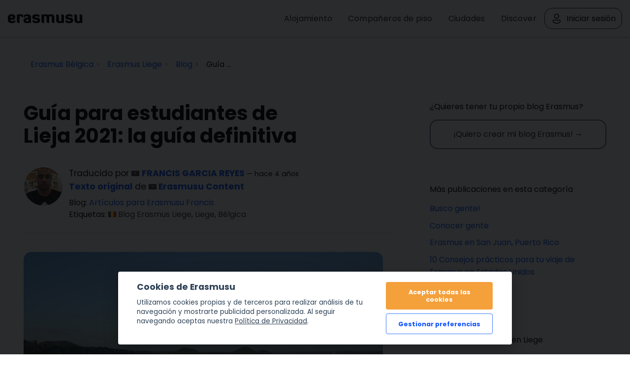

--- FILE ---
content_type: text/html; charset=UTF-8
request_url: https://erasmusu.com/es/erasmus-liege/blog-erasmus/guia-para-estudiantes-de-lieja-2021-la-guia-definitiva-1282909
body_size: 11582
content:
<!DOCTYPE html PUBLIC "-//W3C//DTD XHTML+RDFa 1.0//EN" "http://www.w3.org/MarkUp/DTD/xhtml-rdfa-1.dtd">
<html xmlns="http://www.w3.org/1999/xhtml" xml:lang="es" lang="es">
    <head>
        <link href="https://fonts.googleapis.com/css2?family=Poppins:wght@400;500;600;700&display=swap" rel="stylesheet">
        <script defer src="/js/cookieconsent/dist/cookieconsent.js" type="0e4dc82fe78d7bd510da6e77-text/javascript"></script>
        <script type="0e4dc82fe78d7bd510da6e77-text/javascript">
            (function(w,d,s,l,i){
                w[l]=w[l]||[];w[l].push({'gtm.start': new Date().getTime(),event:'gtm.js'});
                var f=d.getElementsByTagName(s)[0], j=d.createElement(s),dl=l!='dataLayer'?'&l='+l:'';j.async=true;j.src=
                    'https://www.googletagmanager.com/gtm.js?id='+i+dl;f.parentNode.insertBefore(j,f);
            })(window,document,'script','dataLayer','GTM-PQQH78P');
        </script>
        <script src="https://accounts.google.com/gsi/client" async defer type="0e4dc82fe78d7bd510da6e77-text/javascript"></script>
        <script type="0e4dc82fe78d7bd510da6e77-text/javascript">

            document.addEventListener('DOMContentLoaded', () => {
                // obtain cookieconsent plugin
                // eslint-disable-next-line no-undef
                const cc = initCookieConsent();
                const lang = 'es';
                const isCookiePage = "legal" !== 'blog';
                // run plugin with config object
                cc.run({
                    autorun: true,
                    delay: 0,
                    current_lang: lang,
                    auto_language: false,
                    autoclear_cookies: true,
                    cookie_expiration: 365,
                    theme_css: '/js/cookieconsent/cookie.css',
                    force_consent: isCookiePage ,

                    /* New options from v2.4 (everything is optional) */
                    // remove_cookie_tables: false              // default: false (if set to true, cookie table's html will not be generated)

                    // cookie_domain: location.hostname,       	// default: current domain
                    // cookie_path: "/",                        // default: root
                    // cookie_same_site: "Lax",

                    /* Manage existing <scripts> tags (check readme.md) */
                    page_scripts: true, // default: false (by default don't manage existing script tags)

                    /* Basic gui options */
                    gui_options: {
                        consent_modal: {
                            layout: 'cloud', // box(default),cloud,bar
                            position: 'bottom center', // bottom(default),top + left,right,center:=> examples: 'bottom' or 'top right'
                            transition: 'slide', // zoom(default),slide
                        },
                        settings_modal: {
                            layout: 'box', // box(default),bar
                            // position: 'left',            // right(default),left (available only if bar layout selected)
                            transition: 'slide', // zoom(default),slide
                        },
                    },

                    /* End new options added in v2.4 */

                    onAccept(cookie) {
                        if (!cc.allowedCategory('analytics')) {
                            dataLayer.push({'event': 'cc_cookie_consent_analytics'});
                        }
                        if (!cc.allowedCategory('targeting')) {
                            dataLayer.push({'event': 'cc_cookie_consent_targeting'});
                        }

                        // Delete line below
                    },

                    onChange(cookie) {
                        console.log('onChange fired ...');
                    },

                    languages: {
                        'es': {
                            consent_modal: {
                                title: getTitleStart(),
                                description: getDescriptionStart(),
                                primary_btn: {
                                    text: getAcceptAll(),
                                    role: 'accept_all', // 'accept_selected' or 'accept_all'
                                },
                                secondary_btn: {
                                    text: getManagePreferences(),
                                    role: 'settings', // 'settings' or 'accept_necessary'
                                },
                            },
                            settings_modal: {
                                title: '<div>Cookie preferences</div><div aria-hidden="true" style="font-size: .8em; font-weight: 200; color: #687278; margin-top: 5px;">Powered by <a tabindex="-1" aria-hidden="true" href="https://github.com/orestbida/cookieconsent/" style="text-decoration: underline;">cookie-consent</a></div>',
                                save_settings_btn: getSaveCurrentSelection(),
                                accept_all_btn: getAcceptAll(),
                                close_btn_label: getClose(),
                                cookie_table_headers: [
                                    { col1: "Nombre" },
                                    { col2: "Categor\u00eda" },
                                    { col3: "\u00bfQu\u00e9 es esto?" },
                                ],
                                blocks: [
                                    {
                                        title: getCookieUsage(),
                                        description: getDescription(),
                                    }, {
                                        title: getStrictCookiesTitle(),
                                        description: getScriptCookiesDescription(),
                                        toggle: {
                                            value: 'necessary',
                                            enabled: true,
                                            readonly: true, // cookie categories with readonly=true are all treated as "necessary cookies"
                                        },
                                    }, {
                                        title: getAnalyticsCookiesTitle(),
                                        description: getAnalyticsCookiesDescription(),
                                        toggle: {
                                            value: 'analytics',
                                            enabled: false,
                                            readonly: false,
                                        },
                                        cookie_table: [
                                            {
                                                col1: '_ga',
                                                col2: 'erasmusu.com',
                                                col3:  'These cookies are used to distinguish users.',
                                            },
                                            {
                                                col1: '_gat',
                                                col2: 'erasmusu.com',
                                                col3:  'These cookies are used to distinguish users.',
                                            },
                                            {
                                                col1: '_gid',
                                                col2: 'erasmusu.com',
                                                col3: 'These cookies are used to distinguish users.',
                                            },
                                            {
                                                col1: '_hjIncludedInSample',
                                                col2: 'Hotjar',
                                                col3: 'Hotjar Cookie. This session cookie is set to let Hotjar know whether a specific visit is included in the sample which is used to generate funnels.',
                                                path: '/demo', // needed for autoclear cookies
                                            },
                                        ],
                                    }, {
                                        title: getTargetingCookiesTitle(),
                                        description: getTargetingCookiesDescription(),
                                        toggle: {
                                            value: 'targeting',
                                            enabled: false,
                                            readonly: false,
                                            reload: 'on_disable', // New option in v2.4, check readme.md
                                        },
                                        cookie_table: [
                                            {
                                                col1: 'fr',
                                                col2: 'facebook.com',
                                                col3: 'Facebook uses this cookies to track users, who are not connected to Facebook, for advertising purposes.',
                                            },
                                            {
                                                col1: '__gads',
                                                col2: 'Google',
                                                col3: 'Targeting/Advertising',
                                            },
                                        ],
                                    },
                                ],
                            },
                        },
                    },
                });

                function getAcceptAll()
                {
                    return "Aceptar todas las cookies"                }
                function getManagePreferences()
                {
                    return "Gestionar preferencias"                }

                function getSaveCurrentSelection()
                {
                    return "Guardar la selecci\u00f3n actual"                }

                function getTitleStart()
                {
                    return "Cookies de Erasmusu"                }

                function getClose()
                {
                    return "Cerrar"                }

                function getDescriptionStart()
                {
                    return "Utilizamos cookies propias y de terceros para realizar an\u00e1lisis de tu navegaci\u00f3n y mostrarte publicidad personalizada. Al seguir navegando aceptas nuestra <a href=\"https:\/\/erasmusu.com\/es\/legal#section-13\">Pol\u00edtica de Privacidad<\/a>."                }

                function getDescription()
                {
                    return "Cuando visitas un sitio web, este puede almacenar o recuperar informaci\u00f3n en su navegador, principalmente en forma de cookies. Esta informaci\u00f3n puede ser sobre ti, tus preferencias o tu dispositivo y se utiliza principalmente para que el sitio funcione como se espera. La informaci\u00f3n no suele identificarte directamente, pero puede ofrecerte una experiencia web m\u00e1s personalizada. Como respetamos tu derecho a la privacidad, puedes elegir no permitir algunos tipos de cookies. Haz clic en los t\u00edtulos de las diferentes categor\u00edas para obtener m\u00e1s informaci\u00f3n y cambiar nuestra configuraci\u00f3n por defecto. Sin embargo, bloquear algunos tipos de cookies puede afectar a tu experiencia en el sitio y a los servicios que podemos ofrecer."                }

                function getCookieUsage()
                {
                    return "Uso de cookies"                }

                function getStrictCookiesTitle()
                {
                    return "Cookies estrictamente necesarias"                }

                function getScriptCookiesDescription()
                {
                    return "Estas cookies son necesarias para que el sitio web funcione y no pueden desactivarse en nuestros sistemas. Por lo general, solo se instalan en respuesta a acciones realizadas por ti equivalentes a solicitudes de servicios, como la configuraci\u00f3n de tus preferencias de privacidad, el inicio de sesi\u00f3n o la cumplimentaci\u00f3n de formularios. Puedes configurar tu navegador para que bloquee o te avise de estas cookies, pero entonces algunas partes del sitio no funcionar\u00e1n. Estas cookies no almacenan ninguna informaci\u00f3n personal identificable."                }

                function getAnalyticsCookiesTitle()
                {
                    return "Cookies de an\u00e1lisis y rendimiento"                }

                function getAnalyticsCookiesDescription()
                {
                    return "Estas cookies nos permiten contar las visitas y las fuentes de tr\u00e1fico para poder medir y mejorar el rendimiento de nuestro sitio web. Nos ayudan a saber qu\u00e9 p\u00e1ginas son las m\u00e1s y las menos populares y a ver c\u00f3mo se mueven los visitantes por el sitio web. Toda la informaci\u00f3n que recogen estas cookies es agregada y, por tanto, an\u00f3nima. Si no permites estas cookies, no sabremos cu\u00e1ndo has visitado nuestro sitio y no podremos controlar su rendimiento."                }

                function getTargetingCookiesTitle()
                {

                    return "Cookies dirigidas"                }

                function getTargetingCookiesDescription()
                {
                    return "Estas cookies pueden instalarse en nuestro sitio web por parte de nuestros socios publicitarios. Estas empresas pueden utilizarlas para crear un perfil de tus intereses y mostrarte anuncios relevantes en otros sitios web. No almacenan directamente informaci\u00f3n personal, sino que se basan en la identificaci\u00f3n exclusiva de tu navegador y dispositivo de Internet. Si no permites estas cookies, recibir\u00e1s menos publicidad dirigida."                }

            });
        </script>
                <script type="text/plain" data-cookiecategory="analytics">
            var dataLayer = dataLayer || [];
            var connectif_client = {
                'primary_key': '',
                'user_id': '',
                '_name': '',
                '_surname':'',
                '_newsletter_subscription_status':'',
                'activated': '',
                'validated': '',
                'city_id': '',
                'city_name': '',
                'last_visited_city_id': '',
                'last_visited_city_name': '',
                'isProvider': '',
                'numAccommodationsPublished': '',
                'blocked': '',
                'lang_id':'',
                'user_token':'',
                'city_date':'',
                'user_id_for_mail': '',
                'cn_unread_messages': '',
                'premium': '',
                'gender': '',
            };
            dataLayer.push(connectif_client);

                        
            let cityId = null;
            let pageType = 'blog_view';

            dataLayer.push({
                'pageType': 'blog_view',
                'pageLanguage' : 'es',
                ...(cityId && {
                    cityId
                  }
                )
            });

        </script>
                <meta http-equiv="Content-Type" content="text/html; charset=UTF-8" />
<meta name="google-signin-scope" content="profile email" />
<meta name="google-signin-client_id" content="411350777655-h61jso1g3kt2b58380cug9tah6ln8tke.apps.googleusercontent.com" />
<meta name="description" content="Blog Erasmus Liege: 
Si elegiste Lieja como tu destino Erasmus, entonces elegiste bien. No obstante, hay varias cosas que deberías de saber antes de..." />
<meta property="fb:app_id" content="589210761845168" />
<meta property="image" content="https://d1bvpoagx8hqbg.cloudfront.net/originals/guia-para-estudiantes-de-lieja-2021-guia-definitiva-abf147996d8d2c31fa8d380f20e75a9f.jpg" />
<meta name="twitter:card" content="summary_large_image" />
<meta name="twitter:title" content="Guía para estudiantes de Lieja 2021: la guía definitiva" />
<meta name="twitter:description" content="
Si elegiste Lieja como tu destino Erasmus, entonces elegiste bien. No obstante, hay varias cosas que deberías de saber antes de tu llegada. ¡Por suerte..." />
<meta name="twitter:site" content="@erasmusu" />
<meta name="twitter:creator" content="@erasmusu" />
<meta name="twitter:image:src" content="https://d1bvpoagx8hqbg.cloudfront.net/originals/guia-para-estudiantes-de-lieja-2021-guia-definitiva-abf147996d8d2c31fa8d380f20e75a9f.jpg" />
<meta property="og:title" content="Guía para estudiantes de Lieja 2021: la guía definitiva" />
<meta property="og:description" content="
Si elegiste Lieja como tu destino Erasmus, entonces elegiste bien. No obstante, hay varias cosas que deberías de saber antes de tu llegada. ¡Por suerte..." />
<meta property="og:image" content="https://d1bvpoagx8hqbg.cloudfront.net/originals/guia-para-estudiantes-de-lieja-2021-guia-definitiva-abf147996d8d2c31fa8d380f20e75a9f.jpg" />
<meta property="og:url" content="https://erasmusu.com/es/erasmus-liege/blog-erasmus/guia-para-estudiantes-de-lieja-2021-la-guia-definitiva-1282909" />
<meta property="og:site_name" content="Erasmusu" />
<meta property="og:locale" content="es_ES" />
<meta property="og:type" content="article" />
<meta property="article:section" content="Post de localización" />
<meta property="article:author" content="Erasmusu" />
<meta property="article:tag" content="Blog Erasmus Liege" />
<meta property="article:tag" content="Liege" />
<meta property="article:tag" content="Bélgica" />        <title>Guía para estudiantes de Lieja 2021: la guía definitiva | Blog Erasmus Liege, Bélgica</title>        <link href="https://d1bvpoagx8hqbg.cloudfront.net/css/erasmusu.all-v7.7.42.css" media="screen" rel="stylesheet" type="text/css" />
<!--[if IE 7]><link href="https://d1bvpoagx8hqbg.cloudfront.net/css/ie7-v7.7.42.css" media="all" rel="stylesheet" type="text/css" /><![endif]-->
<!--[if IE 8]><link href="https://d1bvpoagx8hqbg.cloudfront.net/css/ie8-v7.7.42.css" media="all" rel="stylesheet" type="text/css" /><![endif]-->
<link href="https://d1bvpoagx8hqbg.cloudfront.net/css/favicon.png" rel="shortcut icon" type="image/x-icon" />                <meta name="viewport" content="width=device-width, initial-scale=1">
                                            <script async id="__cn_generic_script__2d25d81e-34b4-40de-bb14-6dba8d2820df" type="0e4dc82fe78d7bd510da6e77-text/javascript">!function(e){function t(){if(!e.querySelector("#__cn_client_script_2d25d81e-34b4-40de-bb14-6dba8d2820df")){var t=e.createElement("script");t.setAttribute("src","https://cdn.connectif.cloud/eu2/client-script/2d25d81e-34b4-40de-bb14-6dba8d2820df"),e.body.appendChild(t)}}"complete"===e.readyState||"interactive"===e.readyState?t():e.addEventListener("DOMContentLoaded",t)}(document);</script>
                <link rel="preconnect" href="https://fonts.googleapis.com">
        <link rel="preconnect" href="https://fonts.gstatic.com" crossorigin>

    </head>
    <body>
      <input id="language" type="hidden" value='"es"'>
            <div id="g_id_onload"
             data-context="use"
             data-ux_mode="redirect"
             data-auto_select="true"
             data-itp_support="true"
             data-client_id="411350777655-h61jso1g3kt2b58380cug9tah6ln8tke.apps.googleusercontent.com"
             data-login_uri="https://erasmusu.com/es/login/google-login"
             data-can_register="true"
             data-cancel_on_tap_outside="false"
             data-use_fedcm_for_prompt="true"
             data-uri_origin="http://erasmusu.com/es/erasmus-liege/blog-erasmus/guia-para-estudiantes-de-lieja-2021-la-guia-definitiva-1282909"
             style="position: fixed; top: 40px; left: 825px;
            width: 0; height: 0; z-index: 1001;"
        >
        </div>
            <!-- Google Tag Manager (noscript) -->
        <noscript><iframe src="https://www.googletagmanager.com/ns.html?id=GTM-PQQH78P"
        height="0" width="0" style="display:none;visibility:hidden"></iframe></noscript>
        <!-- End Google Tag Manager (noscript) -->
        <div id="h-container">
            <div id="h-content">
                                
                <div id="fb-root"></div>
<!-- #header -->
    <div id="header">
        <div class="header-wrapper">
            <a class="logo" href="https://erasmusu.com/es"
               title="">Erasmusu</a>
            <div class="navbar-menu">
                <ul class="menu">
                                        <li>
                        <a href="https://erasmusu.com/es/alojamiento-estudiantes">Alojamiento</a>
                    </li>
                                        <li>
                      <a href="https://erasmusu.com/es/compartir-piso">Compañeros de piso                      </a>
                    </li>
                    <li><a href="https://erasmusu.com/es/destinos-erasmus">Ciudades</a>
                    </li>                    
                                        <li>
                        <a href="https://discover.erasmusu.com/es/inicio/">
                            Discover
                        </a>
                    </li>  
                </ul>
                                        <ul class="header-buttons">
                            <li class="sep">
                                <a class="login-trigger" href="https://erasmusu.com/es/login/do#login_popup" onclick="if (!window.__cfRLUnblockHandlers) return false; hideNavbarMenu()" data-cf-modified-0e4dc82fe78d7bd510da6e77-="">
                                    <img src="/assets/Icons/account.svg" width="24px" height="24px" />
                                    <span>Iniciar sesión</span>
                                </a>
                            </li>
                        </ul>

                                                </div>
            <button class="menu-icon" onclick="if (!window.__cfRLUnblockHandlers) return false; toggleNavbarMenu()" data-cf-modified-0e4dc82fe78d7bd510da6e77-="">
                <i class="navbar-icon"></i>
            </button>
        </div>
    </div>
    <!-- END #header -->

                
                <div id="wrapper" class="clearfix">

                    
<!-- infobar -->
<div id="infobar" class="box info relative">
    <div class="inbox">
        <ul class="breadcumb inline" itemscope="" itemtype="http://schema.org/BreadcrumbList"><li class="home" itemscope="" itemprop="itemListElement" itemtype="http://schema.org/ListItem">
                <a href="https://erasmusu.com/es/erasmus-belgica" itemprop="item" >
                    <span itemprop="name">Erasmus Bélgica</span>
                    <meta itemprop="position" content="1"/>
                </a>
            </li><li  itemscope="" itemprop="itemListElement" itemtype="http://schema.org/ListItem">
                <a href="https://erasmusu.com/es/erasmus-liege" itemprop="item" >
                    <span itemprop="name">Erasmus Liege</span>
                    <meta itemprop="position" content="2"/>
                </a>
            </li><li  itemscope="" itemprop="itemListElement" itemtype="http://schema.org/ListItem">
                <a href="https://erasmusu.com/es/erasmus-liege/blog-erasmus" itemprop="item" >
                    <span itemprop="name">Blog</span>
                    <meta itemprop="position" content="3"/>
                </a>
            </li><li itemscope="" itemprop="itemListElement" itemtype="http://schema.org/ListItem">
                <span itemprop="name">Guía ...</span>
                <meta itemprop="position" content="4"/>
            </li></ul>            </div>
</div>
<!-- END infobar -->

                    
                    
                    
                    
                    
                    <div id="content" class="left-resp ">
                        <script type="0e4dc82fe78d7bd510da6e77-text/javascript">languageCode = 'es'</script>


<!-- #content -->
<div class="box">
    <div class="inbox">
        <!-- .content-header -->
        <div class="content-header alter relative">
            <h1 class="inline">Guía para estudiantes de Lieja 2021: la guía definitiva</h1>
                                </div>
        <!-- END .content-header -->
        <div class="item post author clearfix">
            <div class="left">
                <div class="avatar">
                    <a href="https://erasmusu.com/es/francis-garcia-reyes-995870" rel="nofollow">
                        <img class=" js_retrying_not_found lazyload" data-src='https://d1bvpoagx8hqbg.cloudfront.net/75_75/2f0bf371f8b857230edf9e04dac211e9.jpg' alt="FRANCIS GARCIA REYES" width="40" height="40"/>                    </a>
                </div>
            </div>
            <div class="tcell">
                <h3 class="name post">

                            <p class="noMarginBottom">
        Traducido por        <img src="https://d1bvpoagx8hqbg.cloudfront.net/css/i/base/blank.gif" class="lazyload flag flag-" width="16px" height="11px" alt="flag-" />      <a href="https://erasmusu.com/es/francis-garcia-reyes-995870" itemprop="reviewer" rel="nofollow">
          FRANCIS GARCIA REYES      </a>
      <small>&mdash; hace 4 años</small></p>
                      <p class="noMarginBottom">  <a href="https://erasmusu.com/fr/erasmus-liege/blog-erasmus/guide-pour-etudiants-de-liege-2021-le-guide-definitif-1175368">Texto original</a> de         <a href="https://erasmusu.com/es/erasmusu-content-1822679" itemprop="reviewer" rel="nofollow">
            <img src="https://d1bvpoagx8hqbg.cloudfront.net/css/i/base/blank.gif" class="lazyload flag flag-" width="16px" height="11px" alt="flag-" />            Erasmusu Content</a></p>
                            </h3>
                <p class="noMarginBottom">
                    Blog: <a href="https://erasmusu.com/es/blog-erasmus/articulos-para-erasmusu-francis-857157"0="" >Artículos para Erasmusu Francis</a></br>Etiquetas: 										<img src="https://d1bvpoagx8hqbg.cloudfront.net/css/i/base/blank.gif" class="lazyload flag flag-be" width="16px" height="11px" alt="flag-be" />					<a class="dotted undernone" href="https://erasmusu.com/es/erasmus-liege/blog-erasmus">Blog Erasmus Liege</a>,
					<a class="dotted undernone" href="https://erasmusu.com/es/erasmus-liege">Liege</a>,
					<a class="dotted undernone" href="https://erasmusu.com/es/erasmus-belgica">Bélgica</a> 					
					 
                </p>
            </div>
        </div>

        <!-- post -->
        <div class="content">
            <p><img src="https://d1bvpoagx8hqbg.cloudfront.net/originals/guide-etudiants-de-liege-2021-guide-definitif-391234229915df49fb8132ebd237bc62.jpg"/></p>
<p>Si elegiste Lieja como tu destino Erasmus, entonces elegiste bien. No obstante, hay varias cosas que deberías de saber antes de tu llegada. ¡Por suerte Erasmusu está aquí para ayudarte! Con esta guía tendrás <strong>los mejores trucos y consejos</strong> para hacer de tu estancia algo verdaderamente inolvidable y, de paso, convertirte en liejense por derecho.</p>
<ol>
<li><a href="https://erasmusu.com/es/erasmus-liege/blog-erasmus/consejos-para-estudiar-en-lieja-ir-a-estudiar-a-lieja-1282912" class="">Consejos para estudiar en Lieja – Irse a estudiar a Lieja</a></li>
<li><a href="https://erasmusu.com/es/erasmus-liege/blog-erasmus/costo-de-la-vida-en-lieja-1282913" class="">Nivel de vida en Lieja – Cuánto cuesta vivir en Lieja</a></li>
<li><a href="https://erasmusu.com/es/erasmus-liege/blog-erasmus/como-llegar-a-lieja-1282916" class="">Cómo llegar a Lieja – Medios para llegar hasta Lieja</a></li>
<li><a href="https://erasmusu.com/es/erasmus-liege/blog-erasmus/barrios-y-zonas-de-lieja-1282917" class="">Barrios de Lieja – Los mejores barrios y zonas que visitar en Lieja</a></li>
<li><a href="https://erasmusu.com/es/erasmus-liege/blog-erasmus/alquiler-para-estudiantes-en-lieja-consejos-buenos-planes-y-trucos-1282919" class="">Alquiler para estudiantes en Lieja – Los mejores consejos para encontrar alojamiento en Lieja</a></li>
<li><a href="https://erasmusu.com/es/erasmus-liege/blog-erasmus/salir-en-lieja-guia-de-discotecas-bares-y-clubes-en-lieja-1282921" class="">Salir de fiesta en Lieja – La guía de pubs, bares y discotecas de Lieja</a></li>
<li><a href="https://erasmusu.com/es/erasmus-liege/blog-erasmus/salir-en-lieja-salidas-culturales-1282922" class="">Turismo en Lieja – Lugares de interés cultural en Lieja</a></li>
<li><a href="https://erasmusu.com/es/erasmus-liege/blog-erasmus/gastronomia-belga-en-lieja-donde-ir-a-comer-en-lieja-1291742" class="">Gastronomía belga en Lieja – Dónde ir a comer en Lieja</a></li>
<li><a href="https://erasmusu.com/es/erasmus-liege/blog-erasmus/transporte-en-lieja-como-desplazarse-en-lieja-1291897" class="">Transporte en Lieja – Cómo desplazarse en Lieja</a></li>
<li><a href="https://erasmusu.com/es/erasmus-liege/blog-erasmus/top-10-de-lugares-que-visitar-en-lieja-descubre-que-hacer-en-lieja-1291899" class="">Top 10 de lugares que visitar en Lieja – Descubre qué hacer en Lieja</a></li>
<li><a href="https://erasmusu.com/es/erasmus-liege/blog-erasmus/tiendas-de-lieja-donde-salir-de-compras-en-lieja-1291902" class="">Tiendas de Lieja – Dónde salir de compras en Lieja</a></li>
<li><a href="https://erasmusu.com/es/erasmus-liege/blog-erasmus/excursiones-de-un-dia-cerca-de-lieja-lugares-que-ver-en-los-alrededores-de-lieja-1291905" class="">Excursiones de un día cerca de Lieja – Lugares que ver en los alrededores de Lieja</a></li>
<li><a href="https://erasmusu.com/es/erasmus-liege/blog-erasmus/festivales-en-lieja-fiestas-y-dias-festivos-en-lieja-1291907" class="">Festivales en Lieja – Fiestas y días festivos en Lieja</a></li>
<li><a href="https://erasmusu.com/es/erasmus-liege/blog-erasmus/visita-lieja-en-3-dias-que-ver-en-lieja-en-3-dias-1291972" class="" class="">Visita Lieja en 3 días – ¿Qué ver en Lieja en 3 días?</a></li>
</ol>
                                        <div class="js-contest-display" data-id="1282909"></div>
                                    <hr />
            <h2>Galería de fotos</h2>
                    </div>
        <ul class="galleryContent">
                <li class="effect">
            <a rel="group1" href="https://d1bvpoagx8hqbg.cloudfront.net/originals/guia-para-estudiantes-de-lieja-2021-guia-definitiva-abf147996d8d2c31fa8d380f20e75a9f.jpg" class="item avatar">
            <img class=" js_retrying_not_found image-item lazyload" data-src='https://d1bvpoagx8hqbg.cloudfront.net/75_75/guia-para-estudiantes-de-lieja-2021-guia-definitiva-abf147996d8d2c31fa8d380f20e75a9f.jpg' alt="Guía para estudiantes de Lieja 2021: guía definitiva" width="75" height="75" loading="lazy"/>        </a>
</ul>
        <!-- END post -->
        
        <hr />
        
        <!-- .likebox -->
        
<div class="likebox">
            <a  class="login-trigger er-button " href="#login_popup"><span>
        &hearts;&nbsp; Me gusta        </span></a>
        <a class="right er-button" href="https://twitter.com/share?original_referer=https%3A%2F%2Ferasmusu.com%2Fes%2Ferasmus-liege%2Fblog-erasmus%2Fguia-para-estudiantes-de-lieja-2021-la-guia-definitiva-1282909&text=Gu%C3%ADa+para+estudiantes+de+Lieja+2021%3A+la+gu%C3%ADa+definitiva%2C+Liege+%23erasmus+%23Liege&url=https%3A%2F%2Ferasmusu.com%2Fes%2Ferasmus-liege%2Fblog-erasmus%2Fguia-para-estudiantes-de-lieja-2021-la-guia-definitiva-1282909&via=erasmusu">
        <span><i class="twitter"></i> Twittear &#8594;</span>
    </a>
    <a class="right er-button" href="https://www.facebook.com/sharer.php?u=https%3A%2F%2Ferasmusu.com%2Fes%2Ferasmus-liege%2Fblog-erasmus%2Fguia-para-estudiantes-de-lieja-2021-la-guia-definitiva-1282909&t=Gu%C3%ADa+para+estudiantes+de+Lieja+2021%3A+la+gu%C3%ADa+definitiva&src=sp">
        <span><i></i> Compartir en Facebook &#8594;</span>
    </a>
</div>

          <hr/>
  <div>
    <h3><strong>Contenido disponible en otros idiomas</strong></h3>
    <div class="content">
      <ul>
                      <li><strong>Français:</strong> <a
                  href="https://erasmusu.com/fr/erasmus-liege/blog-erasmus/guide-pour-etudiants-de-liege-2021-le-guide-definitif-1175368">Guide pour étudiants de Liège 2021: le guide définitif</a>
            </li>
                      <li><strong>Italiano:</strong> <a
                  href="https://erasmusu.com/it/erasmus-liegi/blog-erasmus/guida-per-gli-studenti-di-liegi-2021-la-guida-definitiva-1289115">Guida per gli studenti di Liegi 2021: la guida definitiva</a>
            </li>
                </ul>
    </div>
  </div>

    </div>
</div>    

<!-- .comments -->
<div class="feed box">
    <div class="comments inbox">
        <div class="feed-header">
            <h3 class="single">Comentarios <span>(0 comentarios)</span></h3>
        </div>
                <br />
                <a name="last"></a>
        <!-- commentform -->
                <form id="comment" class="alter">
          <a class="login-trigger buttonRounded follow action inline undernone" href="#login_popup">
            <span>Añadir comentario &#8594;</span>
          </a>
        </form>
                <!-- END commentform -->
    </div>
</div>

<!-- END #content -->

<!-- .create content -->
<div class="box">
	<div class="inbox">
        <h3>¿Quieres tener tu propio blog Erasmus?</h3>
        <p>Si estás viviendo una experiencia en el extranjero, eres un viajero empedernido o quieres dar a conocer la ciudad donde vives... <strong>¡crea tu propio blog y cuenta tus aventuras!</strong></p>
        <a class="er-button" href="https://erasmusu.com/es/new-blog"><span>¡Quiero crear mi blog Erasmus! &#8594;</span></a>
	</div>
</div>
                    </div>

                                            <div id="aside" class="right-resp"><!-- #aside -->

<!-- createblog -->
<div class="box">
    <div class="inbox effect">
        <h4>¿Quieres tener tu propio blog Erasmus?</h4>
        <p>
            <a class="er-button" href="https://erasmusu.com/es/new-blog"><span>¡Quiero crear mi blog Erasmus! &#8594;</span></a>
        <p>
    </div>
</div>
<!-- moreposts -->
  <div class="box">
    <div class="inbox effect">
      <h4>Más publicaciones en esta categoría</h4>
      <ul class="listNormal noMarginBottom">
                      <li><a href="https://erasmusu.com/es/erasmus-fh-muenster-fachhochschule-munster/blog-erasmus/busco-gente-1496559">Busco gente!</a></li>
                      <li><a href="https://erasmusu.com/es/erasmus-dtu-danmarks-tekniske-universitet/blog-erasmus/conocer-gente-1495109">Conocer gente</a></li>
                      <li><a href="https://erasmusu.com/es/erasmus-san-juan/blog-erasmus/erasmus-en-san-juan-puerto-rico-1491691">Erasmus en San Juan, Puerto Rico</a></li>
                      <li><a href="https://erasmusu.com/es/erasmus-estados-unidos/blog-erasmus/10-consejos-practicos-para-tu-viaje-de-erasmus-en-estados-unidos-1487091">10 Consejos prácticos para tu viaje de Erasmus en Estados Unidos</a></li>
                      <li><a href="https://erasmusu.com/es/erasmus-espana/blog-erasmus/las-lentejas-1486036">Las lentejas</a></li>
                </ul>
    </div>
  </div>

<!-- .banners-->

    <div class="box">
    <div class="inbox">
        <h4>Estudiantes Erasmus en Liege</h4>
        <ul class="inline effect grid-four">
                        <li class="item">
                <a class="avatar" href="https://erasmusu.com/es/giuseppe-di-iorio-2659633" rel="nofollow">
                    <img class=" js_retrying_not_found lazyload" data-src='https://d1bvpoagx8hqbg.cloudfront.net/75_75/3d95c52e628fccf5be4ad08699b590bf.jpg' alt="Giuseppe Di Iorio" width="50" height="50"/>                </a>
            </li>
                        <li class="item">
                <a class="avatar" href="https://erasmusu.com/es/michael-di-berardino-2659117" rel="nofollow">
                    <img class=" js_retrying_not_found lazyload" data-src='https://d1bvpoagx8hqbg.cloudfront.net/75_75/10281113c64fc086e1f1a39d925325cc.jpg' alt="Michaël Di Berardino" width="50" height="50"/>                </a>
            </li>
                        <li class="item">
                <a class="avatar" href="https://erasmusu.com/es/mari-paz-aparicio-2658730" rel="nofollow">
                    <img class=" js_retrying_not_found lazyload" data-src='https://d1bvpoagx8hqbg.cloudfront.net/75_75/d86e3b0e3cf8fe2cb86b543079cb8c48.jpg' alt="Mari Paz Aparicio" width="50" height="50"/>                </a>
            </li>
                        <li class="item">
                <a class="avatar" href="https://erasmusu.com/es/merveille-lucy-sileu-2658648" rel="nofollow">
                    <img class=" js_retrying_not_found lazyload" data-src='https://d1bvpoagx8hqbg.cloudfront.net/75_75/1ba248a907c41f6ff12e0747818a6d1e.jpg' alt="Merveille Lucy Sileu" width="50" height="50"/>                </a>
            </li>
                        <li class="item">
                <a class="avatar" href="https://erasmusu.com/es/gerdah-divine-nkoma-2657636" rel="nofollow">
                    <img class=" js_retrying_not_found lazyload" data-src='https://d1bvpoagx8hqbg.cloudfront.net/75_75/ee3a6cdf83919a56d7fbee45619ee2f1.jpg' alt="Gerdah Divine Nkoma" width="50" height="50"/>                </a>
            </li>
                        <li class="item">
                <a class="avatar" href="https://erasmusu.com/es/rachid-kacher-2657229" rel="nofollow">
                    <img class=" js_retrying_not_found lazyload" data-src='https://d1bvpoagx8hqbg.cloudfront.net/75_75/516df0857a652c9b095be075f5be59f2.jpg' alt="Rachid Kacher" width="50" height="50"/>                </a>
            </li>
                        <li class="item">
                <a class="avatar" href="https://erasmusu.com/es/khanh-linh-pham-hoang-2653984" rel="nofollow">
                    <img class=" js_retrying_not_found lazyload" data-src='https://d1bvpoagx8hqbg.cloudfront.net/75_75/9e61e98f4a3986e7b7f5f971cf41cfb2.jpg' alt="Khanh Linh Pham hoang" width="50" height="50"/>                </a>
            </li>
                        <li class="item">
                <a class="avatar" href="https://erasmusu.com/es/esianyo-kpakpo-2650504" rel="nofollow">
                    <img class=" js_retrying_not_found lazyload" data-src='https://d1bvpoagx8hqbg.cloudfront.net/75_75/fb5f83a566d6afe2a49acb3346bf656e.jpg' alt="Ésianyo KPAKPO" width="50" height="50"/>                </a>
            </li>
                        <li class="item">
                <a class="avatar" href="https://erasmusu.com/es/angel-neuchatel-2649585" rel="nofollow">
                    <img class=" js_retrying_not_found lazyload" data-src='https://d1bvpoagx8hqbg.cloudfront.net/75_75/71823e7d4c281277becaa8479277e8d3.jpg' alt="Angel Neuchâtel" width="50" height="50"/>                </a>
            </li>
                        <li class="item">
                <a class="avatar" href="https://erasmusu.com/es/louis-delahaye-2648625" rel="nofollow">
                    <img class=" js_retrying_not_found lazyload" data-src='https://d1bvpoagx8hqbg.cloudfront.net/75_75/9e72983153becdb92b0176a7cdc901ea.jpg' alt="Louis Delahaye" width="50" height="50"/>                </a>
            </li>
                        <li class="item">
                <a class="avatar" href="https://erasmusu.com/es/maria-cobo-lopez-2648365" rel="nofollow">
                    <img class=" js_retrying_not_found lazyload" data-src='https://d1bvpoagx8hqbg.cloudfront.net/75_75/8455fc0f350114df492e3bde844634a1.jpg' alt="María Cobo López" width="50" height="50"/>                </a>
            </li>
                        <li class="item">
                <a class="avatar" href="https://erasmusu.com/es/saif-hamdi-2647898" rel="nofollow">
                    <img class=" js_retrying_not_found lazyload" data-src='https://d1bvpoagx8hqbg.cloudfront.net/75_75/fb312e03e36080e85b4e3c188b2aaefb.jpg' alt="Saïf Hamdi" width="50" height="50"/>                </a>
            </li>
                    </ul>
        <p class="alignright"><a rel="nofollow" href="https://erasmusu.com/es/erasmus-liege/estudiantes-erasmus">Ver todos los Erasmus en Liege</a></p>
    </div>
</div>

<!-- END #aside -->
</div>                    
                    
                </div>

                <!-- #footer -->
            <div class="none">
            
<div id="login_popup">
    <button name="facebook_login" type="submit" class="fb_connect centered er-button fb">
      <img src="/assets/i/facebook.svg" alt="Facebook Login" height="24px" width="24px"/>
      Inicia sesión con Facebook    </button>   

    <div class="g_id_signin_wrapper">
      <div class="g_id_signin"
        data-type="standard"
        data-shape="rectangular"
        data-theme="filled_blue"
        data-text="continue_with"
        data-size="large"
        data-logo_alignment="left"
        data-width="355"
        data-ux_mode="popup">
      </div>
    </div>
    

    <!-- title -->
    <div class="loginTitle">
        <div class="loading none">
          <br />
          <img src="https://d1bvpoagx8hqbg.cloudfront.net/css/i/loading.gif" alt="" />
        </div>
    </div>
    <!-- END title -->
   <!-- 2boxes -->
    <div class="clearfix">
      <!-- box left -->
      <div class="box left-resp">
        <div class="inbox">
          <p id="login_error" class="system error none login_error">
                    </p>
          <form id="login_form" class="alter login_form noMarginBottom" method="post" action="https://erasmusu.com/es/login">
            
<input type="hidden" name="login_url" value="" id="login_url" />                <div class="field"><label for="login_email" class="required">Email</label>

<input type="text" name="login_email" id="login_email" value="" tabindex="1" autofocus="autofocus" /></div>                <label for="login_password">Contraseña <small><a href="https://erasmusu.com/es/remember/index">Recuperar contraseña</a></small></label>
                <div class="field">
<input type="password" name="login_password" id="login_password" value="" tabindex="2" /></div>                <button name="login_submit" id="login_submit" type="submit" class="er-button er-button-secondary follow action"><span >Iniciar sesión</span></button>          </form>
        </div>
      </div>
      <!-- END box left -->

    </div>
    <!-- END 2boxes -->
    <!-- register -->
    <div class="box registerMessage">
      <div class="inbox">
        <p class="noMarginBottom">¿No tienes cuenta? <strong><a href="https://erasmusu.com/es/register"class="" >Regístrate</a></strong>.        </p>
      </div>
    </div>
    <!-- END register -->
  </div>

        </div>
    <div id="footer">
    <div class="container">
        <div>
        <h5>Destinos Erasmus</h5>
            <ul>
            <li><a href="https://erasmusu.com/es/destinos-erasmus">Destinos Erasmus</a></li>
            <li><a href="https://erasmusu.com/es/universidades-erasmus">Universidades Erasmus</a></li>
            <li><a href="https://erasmusu.com/es/ranking-ciudades-erasmus">Ránking Ciudades Erasmus</a></li>
            <li><a href="https://erasmusu.com/es/ranking-universidades-erasmus">Ránking Universidades Erasmus</a></li>
            <li><a rel="nofollow" href="https://erasmusu.com/es/estudiantes-erasmus">Estudiantes Erasmus</a></li>
            </ul>
        </div>
        <div>
            <h5>Contenido Erasmus</h5>
            <ul>
                <li><a href="https://erasmusu.com/es/foro-erasmus">Foro Erasmus</a></li>
                <li><a href="https://erasmusu.com/es/blog-erasmus">Blog Erasmus</a></li>
                <li><a href="https://erasmusu.com/es/experiencias-erasmus">Experiencias Erasmus</a></li>
                <li><a href="https://erasmusu.com/es/lugares-erasmus">Lugares Erasmus</a></li>
                <li><a href="https://erasmusu.com/es/alojamiento-estudiantes">Alquiler estudiantes Erasmus</a></li>
                <li><a href="https://erasmusu.com/es/trabajo-estudiantes">Trabajos para estudiantes</a></li>
                <li><a href="https://erasmusu.com/es/compartir-piso">Compartir piso</a></li>
                <li><a href="https://erasmusu.com/es/fotos-erasmus">Fotos Erasmus</a></li>
            </ul>
        </div>
        <div>
            <h5>Sobre Erasmusu</h5>
                        <ul>
                <li><a href="https://erasmusu.notion.site/Select-Your-Language-e280fe41495c4389905135436ccda3ac" target="_blank">Centro de ayuda de Erasmusu</a></li>
                <li><a href="https://erasmusu.com/es/team">El equipo</a></li>
                <li><a href="https://facebook.com/erasmusu" target="_blank">Facebook</a></li>
                <li>
                    <a href="https://www.instagram.com/erasmusu/" target="_blank">Instagram</a>
                    <span class="instagram_new">¡Nuevo!</span>
                </li>
                <li><a href="https://erasmusu.com/es/blog-erasmus/blog-de-erasmusu">Blog de Erasmusu</a></li>
                <li><a href="https://erasmusu.com/es/legal">Términos de uso</a></li>
                <li><a href="https://erasmusu.com/es/legal#section-13">Política de Privacidad y Cookies</a></li>
            </ul>
        </div>
        <div>
            <h5>Idiomas disponibles</h5>
            <ul>
                                                            <li>
                            <a href="
                                https://erasmusu.com/es">
                                Español                            </a>
                        </li>
                                            <li>
                            <a href="
                                https://erasmusu.com">
                                English                            </a>
                        </li>
                                            <li>
                            <a href="
                                https://erasmusu.com/fr">
                                Français                            </a>
                        </li>
                                            <li>
                            <a href="
                                https://erasmusu.com/it">
                                Italiano                            </a>
                        </li>
                                            <li>
                            <a href="
                                https://erasmusu.com/pt">
                                Português                            </a>
                        </li>
                                            <li>
                            <a href="
                                https://erasmusu.com/pl">
                                Polski                            </a>
                        </li>
                                            <li>
                            <a href="
                                https://erasmusu.com/tr">
                                Türkçe                            </a>
                        </li>
                                            <li>
                            <a href="
                                https://erasmusu.com/de">
                                Deutsch                            </a>
                        </li>
                                            <li>
                            <a href="
                                https://erasmusu.com/nl">
                                Nederlands                            </a>
                        </li>
                                                </ul>
        </div>
    </div>
    <div class="payment-methods">
        <img src="https://d1bvpoagx8hqbg.cloudfront.net/assets/i/payment-methods.png" border="0" alt="">
        <p class="trademark">ERASMUS® is a registered trademark owned by the European Union and represented by the European Commission. <br /> This website is just a Social Network or Online Community for international students and is not related in any way to the ERASMUS® trademark. <br />This website is not related to the European Union and the European Commission either.</p>
    </div>
</div>
<!-- END #footer -->

                
                <script type="0e4dc82fe78d7bd510da6e77-text/javascript" src="https://ajax.googleapis.com/ajax/libs/jquery/1.7/jquery.min.js"></script>
<script type="0e4dc82fe78d7bd510da6e77-text/javascript" src="https://erasmusu.com/es/js/configuration/v7.7.42"></script>
<script type="0e4dc82fe78d7bd510da6e77-text/javascript" src="https://d1bvpoagx8hqbg.cloudfront.net/js/default.bundle.js?v7.7.42"></script>
<script type="0e4dc82fe78d7bd510da6e77-text/javascript" src="https://erasmusu.com/es/js/language/v7.7.42"></script>
<script type="0e4dc82fe78d7bd510da6e77-text/javascript" src="https://erasmusu.com/js/tiny_mce/tiny_mce.js?v=v7.7.42"></script>
<script type="0e4dc82fe78d7bd510da6e77-text/javascript" src="https://connect.facebook.com/en_US/sdk.js"></script>
<script type="0e4dc82fe78d7bd510da6e77-text/javascript" defer="defer" src="https://accounts.google.com/gsi/client"></script>
<script type="0e4dc82fe78d7bd510da6e77-text/javascript">
    //<![CDATA[
    $(function(){ window.listenLogin = function() {erasmusu.Popup.Login.init("248470961856231")};listenLogin();$(function(){erasmusu.Banner.countPrint();});erasmusu.Autocomplete.init();currentHostName = "erasmusu.com";urlBaseAssets = 'https://d1bvpoagx8hqbg.cloudfront.net';erasmusu.Utils.countPrint(1282909, 
                "item", 4);erasmusu.Forms.init();$(".galleryContent a").fancybox();erasmusu.LikeBox.init() })    //]]>
</script>
<script type="0e4dc82fe78d7bd510da6e77-text/javascript" src="/js/blog_view.bundle.js?v7.7.42"></script>
            </div>

                            
                <div id="sending_modal" class="screenshot-modal homeAgencies narrawTip">
	<h3>Espera un momento, por favor</h3>
	<p>
		¡Girando la manivela!		<img class="molinillo_photo" src="https://d1bvpoagx8hqbg.cloudfront.net/css/admin/ajax-loader.gif" width="16px" height="16px" />
	</p>
</div>
                                                    <script type="0e4dc82fe78d7bd510da6e77-text/javascript">
                        const modalLoginHandler = new erasmusu.ModalHandler('login')
                    </script>
                                
                    </div>
        <div id='layout_cn_client'></div>
    <div
            class="cn_banner_placeholder"
            style="display: none"
            id="pushSuscription"
    >
    </div>

    <script src="/cdn-cgi/scripts/7d0fa10a/cloudflare-static/rocket-loader.min.js" data-cf-settings="0e4dc82fe78d7bd510da6e77-|49" defer></script></body>
</html>


--- FILE ---
content_type: text/javascript;charset=UTF-8
request_url: https://erasmusu.com/es/js/configuration/v7.7.42
body_size: -61
content:
var Configuration = {}

Configuration.algolia = {
    appId: "F6SOD9WXVP",
    apiKey: "071166a60a3f35011c51e2375b8e57cc",
    locationIndex : "locations"
}

Configuration.locationType = {
    city: "1",
    university: "2",
    country: "3"
}

Configuration.cdn = "https://d1bvpoagx8hqbg.cloudfront.net"
Configuration.language = {
    code: "es",
}

Configuration.domain = {
    url: "https://erasmusu.com",
}

Configuration.s3 = {
    bucketName: "imgerasmusu"
}
